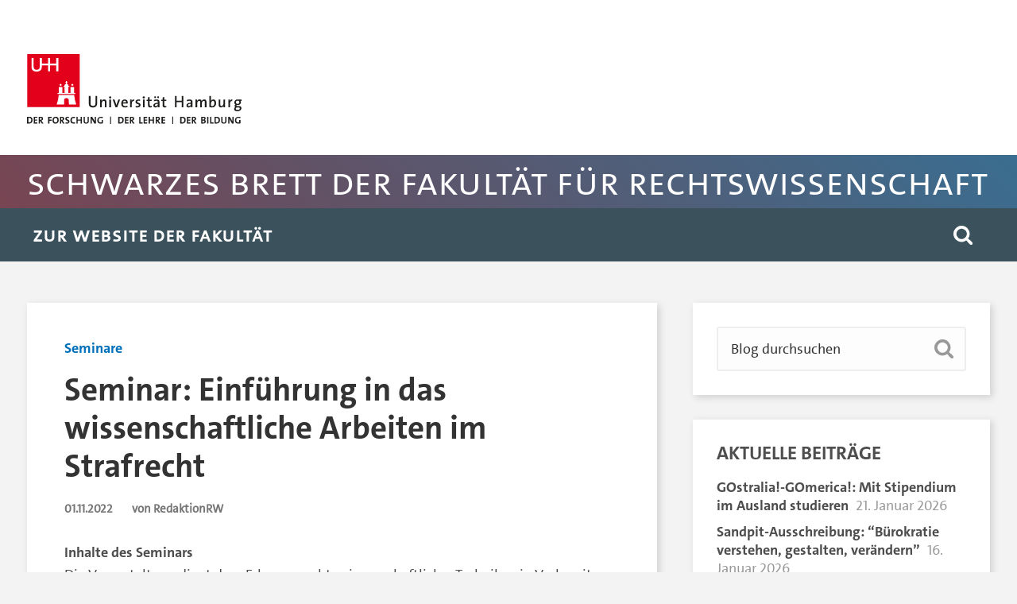

--- FILE ---
content_type: text/html; charset=UTF-8
request_url: https://juraboard.blogs.uni-hamburg.de/2022/11/01/seminar-einfuehrung-in-das-wissenschaftliche-arbeiten-im-strafrecht/
body_size: 9703
content:
<!DOCTYPE html>
<html lang="de">
	<head>
		<meta charset="UTF-8">
		<meta name="viewport" content="width=device-width, initial-scale=1.0, maximum-scale=1.0, user-scalable=no" >
		<title>Seminar: Einführung in das wissenschaftliche Arbeiten im Strafrecht &#8211; Schwarzes Brett der Fakultät für Rechtswissenschaft</title>
<meta name='robots' content='max-image-preview:large' />
<link rel="alternate" type="application/rss+xml" title="Schwarzes Brett der Fakultät für Rechtswissenschaft &raquo; Feed" href="https://juraboard.blogs.uni-hamburg.de/feed/" />
<link rel="alternate" type="application/rss+xml" title="Schwarzes Brett der Fakultät für Rechtswissenschaft &raquo; Kommentar-Feed" href="https://juraboard.blogs.uni-hamburg.de/comments/feed/" />
<link rel="alternate" title="oEmbed (JSON)" type="application/json+oembed" href="https://juraboard.blogs.uni-hamburg.de/wp-json/oembed/1.0/embed?url=https%3A%2F%2Fjuraboard.blogs.uni-hamburg.de%2F2022%2F11%2F01%2Fseminar-einfuehrung-in-das-wissenschaftliche-arbeiten-im-strafrecht%2F" />
<link rel="alternate" title="oEmbed (XML)" type="text/xml+oembed" href="https://juraboard.blogs.uni-hamburg.de/wp-json/oembed/1.0/embed?url=https%3A%2F%2Fjuraboard.blogs.uni-hamburg.de%2F2022%2F11%2F01%2Fseminar-einfuehrung-in-das-wissenschaftliche-arbeiten-im-strafrecht%2F&#038;format=xml" />
<style id='wp-img-auto-sizes-contain-inline-css' type='text/css'>
img:is([sizes=auto i],[sizes^="auto," i]){contain-intrinsic-size:3000px 1500px}
/*# sourceURL=wp-img-auto-sizes-contain-inline-css */
</style>
<style id='wp-emoji-styles-inline-css' type='text/css'>

	img.wp-smiley, img.emoji {
		display: inline !important;
		border: none !important;
		box-shadow: none !important;
		height: 1em !important;
		width: 1em !important;
		margin: 0 0.07em !important;
		vertical-align: -0.1em !important;
		background: none !important;
		padding: 0 !important;
	}
/*# sourceURL=wp-emoji-styles-inline-css */
</style>
<style id='wp-block-library-inline-css' type='text/css'>
:root{--wp-block-synced-color:#7a00df;--wp-block-synced-color--rgb:122,0,223;--wp-bound-block-color:var(--wp-block-synced-color);--wp-editor-canvas-background:#ddd;--wp-admin-theme-color:#007cba;--wp-admin-theme-color--rgb:0,124,186;--wp-admin-theme-color-darker-10:#006ba1;--wp-admin-theme-color-darker-10--rgb:0,107,160.5;--wp-admin-theme-color-darker-20:#005a87;--wp-admin-theme-color-darker-20--rgb:0,90,135;--wp-admin-border-width-focus:2px}@media (min-resolution:192dpi){:root{--wp-admin-border-width-focus:1.5px}}.wp-element-button{cursor:pointer}:root .has-very-light-gray-background-color{background-color:#eee}:root .has-very-dark-gray-background-color{background-color:#313131}:root .has-very-light-gray-color{color:#eee}:root .has-very-dark-gray-color{color:#313131}:root .has-vivid-green-cyan-to-vivid-cyan-blue-gradient-background{background:linear-gradient(135deg,#00d084,#0693e3)}:root .has-purple-crush-gradient-background{background:linear-gradient(135deg,#34e2e4,#4721fb 50%,#ab1dfe)}:root .has-hazy-dawn-gradient-background{background:linear-gradient(135deg,#faaca8,#dad0ec)}:root .has-subdued-olive-gradient-background{background:linear-gradient(135deg,#fafae1,#67a671)}:root .has-atomic-cream-gradient-background{background:linear-gradient(135deg,#fdd79a,#004a59)}:root .has-nightshade-gradient-background{background:linear-gradient(135deg,#330968,#31cdcf)}:root .has-midnight-gradient-background{background:linear-gradient(135deg,#020381,#2874fc)}:root{--wp--preset--font-size--normal:16px;--wp--preset--font-size--huge:42px}.has-regular-font-size{font-size:1em}.has-larger-font-size{font-size:2.625em}.has-normal-font-size{font-size:var(--wp--preset--font-size--normal)}.has-huge-font-size{font-size:var(--wp--preset--font-size--huge)}.has-text-align-center{text-align:center}.has-text-align-left{text-align:left}.has-text-align-right{text-align:right}.has-fit-text{white-space:nowrap!important}#end-resizable-editor-section{display:none}.aligncenter{clear:both}.items-justified-left{justify-content:flex-start}.items-justified-center{justify-content:center}.items-justified-right{justify-content:flex-end}.items-justified-space-between{justify-content:space-between}.screen-reader-text{border:0;clip-path:inset(50%);height:1px;margin:-1px;overflow:hidden;padding:0;position:absolute;width:1px;word-wrap:normal!important}.screen-reader-text:focus{background-color:#ddd;clip-path:none;color:#444;display:block;font-size:1em;height:auto;left:5px;line-height:normal;padding:15px 23px 14px;text-decoration:none;top:5px;width:auto;z-index:100000}html :where(.has-border-color){border-style:solid}html :where([style*=border-top-color]){border-top-style:solid}html :where([style*=border-right-color]){border-right-style:solid}html :where([style*=border-bottom-color]){border-bottom-style:solid}html :where([style*=border-left-color]){border-left-style:solid}html :where([style*=border-width]){border-style:solid}html :where([style*=border-top-width]){border-top-style:solid}html :where([style*=border-right-width]){border-right-style:solid}html :where([style*=border-bottom-width]){border-bottom-style:solid}html :where([style*=border-left-width]){border-left-style:solid}html :where(img[class*=wp-image-]){height:auto;max-width:100%}:where(figure){margin:0 0 1em}html :where(.is-position-sticky){--wp-admin--admin-bar--position-offset:var(--wp-admin--admin-bar--height,0px)}@media screen and (max-width:600px){html :where(.is-position-sticky){--wp-admin--admin-bar--position-offset:0px}}

/*# sourceURL=wp-block-library-inline-css */
</style><style id='global-styles-inline-css' type='text/css'>
:root{--wp--preset--aspect-ratio--square: 1;--wp--preset--aspect-ratio--4-3: 4/3;--wp--preset--aspect-ratio--3-4: 3/4;--wp--preset--aspect-ratio--3-2: 3/2;--wp--preset--aspect-ratio--2-3: 2/3;--wp--preset--aspect-ratio--16-9: 16/9;--wp--preset--aspect-ratio--9-16: 9/16;--wp--preset--color--black: #222;--wp--preset--color--cyan-bluish-gray: #abb8c3;--wp--preset--color--white: #fff;--wp--preset--color--pale-pink: #f78da7;--wp--preset--color--vivid-red: #cf2e2e;--wp--preset--color--luminous-vivid-orange: #ff6900;--wp--preset--color--luminous-vivid-amber: #fcb900;--wp--preset--color--light-green-cyan: #7bdcb5;--wp--preset--color--vivid-green-cyan: #00d084;--wp--preset--color--pale-cyan-blue: #8ed1fc;--wp--preset--color--vivid-cyan-blue: #0693e3;--wp--preset--color--vivid-purple: #9b51e0;--wp--preset--color--accent: #13C4A5;--wp--preset--color--dark-gray: #444;--wp--preset--color--medium-gray: #666;--wp--preset--color--light-gray: #888;--wp--preset--gradient--vivid-cyan-blue-to-vivid-purple: linear-gradient(135deg,rgb(6,147,227) 0%,rgb(155,81,224) 100%);--wp--preset--gradient--light-green-cyan-to-vivid-green-cyan: linear-gradient(135deg,rgb(122,220,180) 0%,rgb(0,208,130) 100%);--wp--preset--gradient--luminous-vivid-amber-to-luminous-vivid-orange: linear-gradient(135deg,rgb(252,185,0) 0%,rgb(255,105,0) 100%);--wp--preset--gradient--luminous-vivid-orange-to-vivid-red: linear-gradient(135deg,rgb(255,105,0) 0%,rgb(207,46,46) 100%);--wp--preset--gradient--very-light-gray-to-cyan-bluish-gray: linear-gradient(135deg,rgb(238,238,238) 0%,rgb(169,184,195) 100%);--wp--preset--gradient--cool-to-warm-spectrum: linear-gradient(135deg,rgb(74,234,220) 0%,rgb(151,120,209) 20%,rgb(207,42,186) 40%,rgb(238,44,130) 60%,rgb(251,105,98) 80%,rgb(254,248,76) 100%);--wp--preset--gradient--blush-light-purple: linear-gradient(135deg,rgb(255,206,236) 0%,rgb(152,150,240) 100%);--wp--preset--gradient--blush-bordeaux: linear-gradient(135deg,rgb(254,205,165) 0%,rgb(254,45,45) 50%,rgb(107,0,62) 100%);--wp--preset--gradient--luminous-dusk: linear-gradient(135deg,rgb(255,203,112) 0%,rgb(199,81,192) 50%,rgb(65,88,208) 100%);--wp--preset--gradient--pale-ocean: linear-gradient(135deg,rgb(255,245,203) 0%,rgb(182,227,212) 50%,rgb(51,167,181) 100%);--wp--preset--gradient--electric-grass: linear-gradient(135deg,rgb(202,248,128) 0%,rgb(113,206,126) 100%);--wp--preset--gradient--midnight: linear-gradient(135deg,rgb(2,3,129) 0%,rgb(40,116,252) 100%);--wp--preset--font-size--small: 16px;--wp--preset--font-size--medium: 20px;--wp--preset--font-size--large: 24px;--wp--preset--font-size--x-large: 42px;--wp--preset--font-size--regular: 18px;--wp--preset--font-size--larger: 32px;--wp--preset--spacing--20: 0.44rem;--wp--preset--spacing--30: 0.67rem;--wp--preset--spacing--40: 1rem;--wp--preset--spacing--50: 1.5rem;--wp--preset--spacing--60: 2.25rem;--wp--preset--spacing--70: 3.38rem;--wp--preset--spacing--80: 5.06rem;--wp--preset--shadow--natural: 6px 6px 9px rgba(0, 0, 0, 0.2);--wp--preset--shadow--deep: 12px 12px 50px rgba(0, 0, 0, 0.4);--wp--preset--shadow--sharp: 6px 6px 0px rgba(0, 0, 0, 0.2);--wp--preset--shadow--outlined: 6px 6px 0px -3px rgb(255, 255, 255), 6px 6px rgb(0, 0, 0);--wp--preset--shadow--crisp: 6px 6px 0px rgb(0, 0, 0);}:where(.is-layout-flex){gap: 0.5em;}:where(.is-layout-grid){gap: 0.5em;}body .is-layout-flex{display: flex;}.is-layout-flex{flex-wrap: wrap;align-items: center;}.is-layout-flex > :is(*, div){margin: 0;}body .is-layout-grid{display: grid;}.is-layout-grid > :is(*, div){margin: 0;}:where(.wp-block-columns.is-layout-flex){gap: 2em;}:where(.wp-block-columns.is-layout-grid){gap: 2em;}:where(.wp-block-post-template.is-layout-flex){gap: 1.25em;}:where(.wp-block-post-template.is-layout-grid){gap: 1.25em;}.has-black-color{color: var(--wp--preset--color--black) !important;}.has-cyan-bluish-gray-color{color: var(--wp--preset--color--cyan-bluish-gray) !important;}.has-white-color{color: var(--wp--preset--color--white) !important;}.has-pale-pink-color{color: var(--wp--preset--color--pale-pink) !important;}.has-vivid-red-color{color: var(--wp--preset--color--vivid-red) !important;}.has-luminous-vivid-orange-color{color: var(--wp--preset--color--luminous-vivid-orange) !important;}.has-luminous-vivid-amber-color{color: var(--wp--preset--color--luminous-vivid-amber) !important;}.has-light-green-cyan-color{color: var(--wp--preset--color--light-green-cyan) !important;}.has-vivid-green-cyan-color{color: var(--wp--preset--color--vivid-green-cyan) !important;}.has-pale-cyan-blue-color{color: var(--wp--preset--color--pale-cyan-blue) !important;}.has-vivid-cyan-blue-color{color: var(--wp--preset--color--vivid-cyan-blue) !important;}.has-vivid-purple-color{color: var(--wp--preset--color--vivid-purple) !important;}.has-black-background-color{background-color: var(--wp--preset--color--black) !important;}.has-cyan-bluish-gray-background-color{background-color: var(--wp--preset--color--cyan-bluish-gray) !important;}.has-white-background-color{background-color: var(--wp--preset--color--white) !important;}.has-pale-pink-background-color{background-color: var(--wp--preset--color--pale-pink) !important;}.has-vivid-red-background-color{background-color: var(--wp--preset--color--vivid-red) !important;}.has-luminous-vivid-orange-background-color{background-color: var(--wp--preset--color--luminous-vivid-orange) !important;}.has-luminous-vivid-amber-background-color{background-color: var(--wp--preset--color--luminous-vivid-amber) !important;}.has-light-green-cyan-background-color{background-color: var(--wp--preset--color--light-green-cyan) !important;}.has-vivid-green-cyan-background-color{background-color: var(--wp--preset--color--vivid-green-cyan) !important;}.has-pale-cyan-blue-background-color{background-color: var(--wp--preset--color--pale-cyan-blue) !important;}.has-vivid-cyan-blue-background-color{background-color: var(--wp--preset--color--vivid-cyan-blue) !important;}.has-vivid-purple-background-color{background-color: var(--wp--preset--color--vivid-purple) !important;}.has-black-border-color{border-color: var(--wp--preset--color--black) !important;}.has-cyan-bluish-gray-border-color{border-color: var(--wp--preset--color--cyan-bluish-gray) !important;}.has-white-border-color{border-color: var(--wp--preset--color--white) !important;}.has-pale-pink-border-color{border-color: var(--wp--preset--color--pale-pink) !important;}.has-vivid-red-border-color{border-color: var(--wp--preset--color--vivid-red) !important;}.has-luminous-vivid-orange-border-color{border-color: var(--wp--preset--color--luminous-vivid-orange) !important;}.has-luminous-vivid-amber-border-color{border-color: var(--wp--preset--color--luminous-vivid-amber) !important;}.has-light-green-cyan-border-color{border-color: var(--wp--preset--color--light-green-cyan) !important;}.has-vivid-green-cyan-border-color{border-color: var(--wp--preset--color--vivid-green-cyan) !important;}.has-pale-cyan-blue-border-color{border-color: var(--wp--preset--color--pale-cyan-blue) !important;}.has-vivid-cyan-blue-border-color{border-color: var(--wp--preset--color--vivid-cyan-blue) !important;}.has-vivid-purple-border-color{border-color: var(--wp--preset--color--vivid-purple) !important;}.has-vivid-cyan-blue-to-vivid-purple-gradient-background{background: var(--wp--preset--gradient--vivid-cyan-blue-to-vivid-purple) !important;}.has-light-green-cyan-to-vivid-green-cyan-gradient-background{background: var(--wp--preset--gradient--light-green-cyan-to-vivid-green-cyan) !important;}.has-luminous-vivid-amber-to-luminous-vivid-orange-gradient-background{background: var(--wp--preset--gradient--luminous-vivid-amber-to-luminous-vivid-orange) !important;}.has-luminous-vivid-orange-to-vivid-red-gradient-background{background: var(--wp--preset--gradient--luminous-vivid-orange-to-vivid-red) !important;}.has-very-light-gray-to-cyan-bluish-gray-gradient-background{background: var(--wp--preset--gradient--very-light-gray-to-cyan-bluish-gray) !important;}.has-cool-to-warm-spectrum-gradient-background{background: var(--wp--preset--gradient--cool-to-warm-spectrum) !important;}.has-blush-light-purple-gradient-background{background: var(--wp--preset--gradient--blush-light-purple) !important;}.has-blush-bordeaux-gradient-background{background: var(--wp--preset--gradient--blush-bordeaux) !important;}.has-luminous-dusk-gradient-background{background: var(--wp--preset--gradient--luminous-dusk) !important;}.has-pale-ocean-gradient-background{background: var(--wp--preset--gradient--pale-ocean) !important;}.has-electric-grass-gradient-background{background: var(--wp--preset--gradient--electric-grass) !important;}.has-midnight-gradient-background{background: var(--wp--preset--gradient--midnight) !important;}.has-small-font-size{font-size: var(--wp--preset--font-size--small) !important;}.has-medium-font-size{font-size: var(--wp--preset--font-size--medium) !important;}.has-large-font-size{font-size: var(--wp--preset--font-size--large) !important;}.has-x-large-font-size{font-size: var(--wp--preset--font-size--x-large) !important;}
/*# sourceURL=global-styles-inline-css */
</style>

<style id='classic-theme-styles-inline-css' type='text/css'>
/*! This file is auto-generated */
.wp-block-button__link{color:#fff;background-color:#32373c;border-radius:9999px;box-shadow:none;text-decoration:none;padding:calc(.667em + 2px) calc(1.333em + 2px);font-size:1.125em}.wp-block-file__button{background:#32373c;color:#fff;text-decoration:none}
/*# sourceURL=/wp-includes/css/classic-themes.min.css */
</style>
<link rel='stylesheet' id='baskerville_style-css' href='https://juraboard.blogs.uni-hamburg.de/wp-content/themes/baskerville/style.css?ver=6.9'  media='all' />
<link rel='stylesheet' id='baskerville-child-style-css' href='https://juraboard.blogs.uni-hamburg.de/wp-content/themes/uhh2/style.css?ver=6.9'  media='all' />
<script  src="https://juraboard.blogs.uni-hamburg.de/wp-includes/js/jquery/jquery.min.js?ver=3.7.1" id="jquery-core-js"></script>
<script  src="https://juraboard.blogs.uni-hamburg.de/wp-includes/js/jquery/jquery-migrate.min.js?ver=3.4.1" id="jquery-migrate-js"></script>
<script  src="https://juraboard.blogs.uni-hamburg.de/wp-includes/js/imagesloaded.min.js?ver=5.0.0" id="imagesloaded-js"></script>
<script  src="https://juraboard.blogs.uni-hamburg.de/wp-includes/js/masonry.min.js?ver=4.2.2" id="masonry-js"></script>
<script  src="https://juraboard.blogs.uni-hamburg.de/wp-content/themes/baskerville/assets/js/jquery.flexslider-min.js?ver=2.7.2" id="baskerville_flexslider-js"></script>
<script  src="https://juraboard.blogs.uni-hamburg.de/wp-content/themes/baskerville/assets/js/global.js?ver=2.3.1" id="baskerville_global-js"></script>
<script  src="https://juraboard.blogs.uni-hamburg.de/wp-content/themes/uhh2/js/scripts.js?ver=6.9" id="baskerville-child-scripts-js"></script>
<link rel="https://api.w.org/" href="https://juraboard.blogs.uni-hamburg.de/wp-json/" /><link rel="alternate" title="JSON" type="application/json" href="https://juraboard.blogs.uni-hamburg.de/wp-json/wp/v2/posts/6615" /><link rel="EditURI" type="application/rsd+xml" title="RSD" href="https://juraboard.blogs.uni-hamburg.de/xmlrpc.php?rsd" />
<meta name="generator" content="WordPress 6.9" />
<link rel="canonical" href="https://juraboard.blogs.uni-hamburg.de/2022/11/01/seminar-einfuehrung-in-das-wissenschaftliche-arbeiten-im-strafrecht/" />
<link rel='shortlink' href='https://juraboard.blogs.uni-hamburg.de/?p=6615' />
	</head>
	<body class="wp-singular post-template-default single single-post postid-6615 single-format-standard wp-theme-baskerville wp-child-theme-uhh2 no-featured-image single single-post">
  <nav id="sprunglinks" aria-label="Sprunglinks" class="versteckt">
    <ul>
      <li><a href="#navigation">Hauptnavigation anspringen</a></li>
      <li><a href="#suche">Suche anspringen</a></li>
      <li><a href="#inhalt">Inhaltsbereich der Seite anspringen</a></li>
      <li><a href="#seitenfuss">Fussbereich der Seite anspringen</a></li>
    </ul>
  </nav>
						<div id="top"><div class="section-inner"><div class="logo"><a href="https://www.uni-hamburg.de"><img title="Zur Homepage" alt="Universität Hamburg - der Forschung, der Lehre, der Bildung, zur Homepage" src="https://assets.rrz.uni-hamburg.de/assets/uhh-logo-4ec3691b46570436d95977e2c0c368646d0c24d722425dd674f48b1c44585e81.svg"></a></div></div></div>

    <div id="blogtitle">
			<div class="section-inner">
                  <p><a href="/">Schwarzes Brett der Fakultät für Rechtswissenschaft</a></p>
              </div>
    </div>  


		<div class="navigation section no-padding bg-dark">
			<div class="navigation-inner section-inner" role="navigation">
				<ul class="main-menu" id="navigation">
					<li id="menu-item-15" class="menu-item menu-item-type-custom menu-item-object-custom menu-item-15"><a href="http://www.jura.uni-hamburg.de">Zur Website der Fakultät</a></li>
				 </ul><!-- .main-menu -->
         <div class="fright">
           <a id="suche" class="search-toggle fleft" href="#" aria-label="Suche" aria-expanded="false" role="button" aria-controls="suchformular">
             <img alt="Suche" src="/wp-content/themes/baskerville/assets/images/icons/1x/spyglass-w.png">
           </a>
           <button class="nav-toggle hidden fright" aria-label="Navigation" aria-expanded="false" aria-controls="mobile-nav">
             <span class="bar"></span>
             <span class="bar"></span>
             <span class="bar"></span>
             <span class="clear"></span>
           </button>
         </div>
				 <div class="clear"></div>
			</div><!-- .navigation-inner -->
		</div><!-- .navigation -->
			<div class="header-search-block hidden">
			<div class="section-inner">
				<form id="suchformular" method="get" class="searchform" action="https://juraboard.blogs.uni-hamburg.de/">
	<input type="search" value="" placeholder="Blog durchsuchen" aria-label="Suchbegriff" name="s" class="s" tabindex="-1"> 
	<input type="submit" class="searchsubmit" value="Suchen">
</form>			</div>
    </div><!-- .header-search-block -->
		<nav class="mobile-navigation section no-padding hidden" id="mobile-nav">
			<ul class="mobile-menu">
				<li class="menu-item menu-item-type-custom menu-item-object-custom menu-item-15"><a href="http://www.jura.uni-hamburg.de">Zur Website der Fakultät</a></li>
			 </ul><!-- .main-menu -->
		</nav><!-- .mobile-navigation --><div class="wrapper section medium-padding">
	<div class="section-inner">
		<main id="inhalt" class="content fleft">
							<div id="post-6615" class="post-6615 post type-post status-publish format-standard hentry category-seminare">
										<div class="post-header">
                      <p class="post-categories"><a href="https://juraboard.blogs.uni-hamburg.de/category/seminare/" rel="category tag">Seminare</a></p>
                                <h1 class="post-title"><a href="https://juraboard.blogs.uni-hamburg.de/2022/11/01/seminar-einfuehrung-in-das-wissenschaftliche-arbeiten-im-strafrecht/" rel="bookmark" title="Seminar: Einführung in das wissenschaftliche Arbeiten im Strafrecht">Seminar: Einführung in das wissenschaftliche Arbeiten im Strafrecht</a></h1>
                      <div class="post-meta">
              <span>01.11.2022</span>
              <span>von RedaktionRW</span>
                            <div class="clear"></div>
            </div><!-- .post-meta -->
					</div><!-- .post-header -->
										<div class="post-content">
						<p><strong>Inhalte des Seminars<br />
</strong>Die Veranstaltung dient dem Erlernen rechtswissenschaftlicher Techniken in Vorbereitung auf die Erstellung einer Seminararbeit oder Examenshausarbeit.</p>
<p>Im ersten Termin werden den Teilnehmer:innen anhand von Beispielen methodische Kenntnisse und Arbeitstechniken zur Anfertigung einer rechtswissenschaftlichen Themenarbeit vermittelt. Dies umfasst:</p>
<ul>
<li>Themeneingrenzung</li>
<li>Gliederung</li>
<li>Recherche</li>
<li>Literaturverarbeitung und richtiges Zitieren</li>
<li>Wissenschaftliches Schreiben und wissenschaftliche Argumentation</li>
</ul>
<p>Anschließend verfassen die Teilnehmer:innen einen kurzen Übungstext zu einem selbst gewählten strafrechtlichen Thema. Während des Bearbeitungszeitraums wird ein Zoom-Termin zur Klärung aufgekommener Fragen angeboten. Nach Abgabe erhalten die Teilnehmer:innen Feedback zu ihren Einreichungen.</p>
<p>Im abschließenden Termin werden positive Beispiele sowie die häufigsten Fehler besprochen und die Erfahrungen aus der Übung rekapituliert.</p>
<p><strong>Termine<br />
</strong>Donnerstag, 24. November 2022 10:00 – 14:00 (Präsenz)<br />
Dienstag, 13. Dezember 2022 16:15 – 17:45 (Zoom)<br />
Donnerstag, 19. Januar 2023 10:00 – 14:00 (Präsenz)</p>
<p>Anmeldungen zum Seminar bitte bis zum<strong> 17.11.2022</strong> per E-Mail (ausschließlich unter Verwendung der UHH E-Mail-Adresse: <a class="emil link" href="mailto:vorname.nachname@studium.uni-hamburg.de)" data-n="vorname.nachname" data-d="studium.uni-hamburg.de)"><span class="">vorname.nachname</span><span class="a">@</span><span class="d">studium.uni-hamburg.de)</span></a> und der Angabe der Matrikelnummer an: <a class="emil link" href="mailto:anna-julia.egger@uni-hamburg.de" data-n="anna-julia.egger" data-d="uni-hamburg.de"><span class="">anna-julia.egger</span><span class="a">@</span><span class="d">uni-hamburg.de</span></a></p>
<p>Die Zahl der Teilnehmer:innen ist begrenzt. Die Anmeldungen werden nach zeitlicher Reihenfolge berücksichtigt.</p>
<p>Kontakt für Rückfragen: <a class="emil link" href="mailto:anna-julia.egger@uni-hamburg.de" data-n="anna-julia.egger" data-d="uni-hamburg.de"><span class="">anna-julia.egger</span><span class="a">@</span><span class="d">uni-hamburg.de</span></a></p>
<p><a href="https://attachment.rrz.uni-hamburg.de/0688d725/seminar-einfuehrung-in-das-wissenschaftliche-arbeiten.pdf" target="_blank" rel="noopener">Seminarankündigung</a> (PDF)</p>
						<div class="clear"></div>
					</div><!-- .post-content -->
			</div><!-- .post -->
				<div class="post-6615 post type-post status-publish format-standard hentry category-seminare">
					
		
		
		<p class="nocomments">Die Kommentare sind geschlossen.</p>
		
		
							</div><!-- .post -->
							<div class="post-nav">
																	<a class="post-nav-prev" title="Previous post: HEUTE: Seminarvorbesprechung &#8222;Der Krieg in der Ukraine – eine Krise des Rechts der militärischen Besetzung?&#8220;" href="https://juraboard.blogs.uni-hamburg.de/2022/11/01/heute-seminarvorbesprechung-der-krieg-in-der-ukraine-eine-krise-des-rechts-der-militaerischen-besetzung/">vorheriger</a>
																	<a class="post-nav-next" title="Next post: Stammtisch &#8211; Thema: Soziale Herkunft im Jura-Studium am Freitag, den 04. November um 16:00 Uhr im Moho’s (Schlüterstraße 12)" href="https://juraboard.blogs.uni-hamburg.de/2022/11/02/stammtisch-thema-soziale-herkunft-im-jura-studium-am-freitag-den-04-november-um-1600-uhr-im-mohos-schlueterstrasse-12/">nächster</a>
																								<div class="clear"></div>
							</div>
		</main><!-- .content -->
			<aside id="sidebar" class="sidebar fright">
		<div class="widget widget_search"><div class="widget-content"><form id="suchformular" method="get" class="searchform" action="https://juraboard.blogs.uni-hamburg.de/">
	<input type="search" value="" placeholder="Blog durchsuchen" aria-label="Suchbegriff" name="s" class="s" tabindex="-1"> 
	<input type="submit" class="searchsubmit" value="Suchen">
</form></div><div class="clear"></div></div>
		<div class="widget widget_recent_entries"><div class="widget-content">
		<h2 class="widget-title">Aktuelle Beiträge</h2>
		<ul>
											<li>
					<a href="https://juraboard.blogs.uni-hamburg.de/2026/01/21/gostralia-gomerica-mit-stipendium-im-ausland-studieren/">GOstralia!-GOmerica!: Mit Stipendium im Ausland studieren</a>
											<span class="post-date">21. Januar 2026</span>
									</li>
											<li>
					<a href="https://juraboard.blogs.uni-hamburg.de/2026/01/16/sandpit-ausschreibung-buerokratie-verstehen-gestalten-veraendern/">Sandpit-Ausschreibung: “Bürokratie verstehen, gestalten, verändern”</a>
											<span class="post-date">16. Januar 2026</span>
									</li>
											<li>
					<a href="https://juraboard.blogs.uni-hamburg.de/2026/01/16/einladung-in-den-keller-der-metaphysik-die-verfassung-des-unfassbaren-mit-christoph-moellers-am-25-01-26/">Einladung in den »Keller der Metaphysik« – »Die Verfassung des Unfassbaren« mit Christoph Möllers am 25.01.26</a>
											<span class="post-date">16. Januar 2026</span>
									</li>
					</ul>

		</div><div class="clear"></div></div><div class="widget widget_text"><div class="widget-content">			<div class="textwidget"><a href="/feed/"><img src="/wp-content/uploads/rss.gif" /> RSS-Feed</a></div>
		</div><div class="clear"></div></div><div class="widget widget_archive"><div class="widget-content"><h2 class="widget-title">Archiv</h2>		<label class="screen-reader-text" for="archives-dropdown-2">Archiv</label>
		<select id="archives-dropdown-2" name="archive-dropdown">
			
			<option value="">Monat auswählen</option>
				<option value='https://juraboard.blogs.uni-hamburg.de/2026/01/'> Januar 2026 </option>
	<option value='https://juraboard.blogs.uni-hamburg.de/2025/12/'> Dezember 2025 </option>
	<option value='https://juraboard.blogs.uni-hamburg.de/2025/11/'> November 2025 </option>
	<option value='https://juraboard.blogs.uni-hamburg.de/2025/10/'> Oktober 2025 </option>
	<option value='https://juraboard.blogs.uni-hamburg.de/2025/09/'> September 2025 </option>
	<option value='https://juraboard.blogs.uni-hamburg.de/2025/08/'> August 2025 </option>
	<option value='https://juraboard.blogs.uni-hamburg.de/2025/07/'> Juli 2025 </option>
	<option value='https://juraboard.blogs.uni-hamburg.de/2025/06/'> Juni 2025 </option>
	<option value='https://juraboard.blogs.uni-hamburg.de/2025/05/'> Mai 2025 </option>
	<option value='https://juraboard.blogs.uni-hamburg.de/2025/04/'> April 2025 </option>
	<option value='https://juraboard.blogs.uni-hamburg.de/2025/03/'> März 2025 </option>
	<option value='https://juraboard.blogs.uni-hamburg.de/2025/02/'> Februar 2025 </option>
	<option value='https://juraboard.blogs.uni-hamburg.de/2025/01/'> Januar 2025 </option>
	<option value='https://juraboard.blogs.uni-hamburg.de/2024/12/'> Dezember 2024 </option>
	<option value='https://juraboard.blogs.uni-hamburg.de/2024/11/'> November 2024 </option>
	<option value='https://juraboard.blogs.uni-hamburg.de/2024/10/'> Oktober 2024 </option>
	<option value='https://juraboard.blogs.uni-hamburg.de/2024/09/'> September 2024 </option>
	<option value='https://juraboard.blogs.uni-hamburg.de/2024/08/'> August 2024 </option>
	<option value='https://juraboard.blogs.uni-hamburg.de/2024/07/'> Juli 2024 </option>
	<option value='https://juraboard.blogs.uni-hamburg.de/2024/06/'> Juni 2024 </option>
	<option value='https://juraboard.blogs.uni-hamburg.de/2024/05/'> Mai 2024 </option>
	<option value='https://juraboard.blogs.uni-hamburg.de/2024/04/'> April 2024 </option>
	<option value='https://juraboard.blogs.uni-hamburg.de/2024/03/'> März 2024 </option>
	<option value='https://juraboard.blogs.uni-hamburg.de/2024/02/'> Februar 2024 </option>
	<option value='https://juraboard.blogs.uni-hamburg.de/2024/01/'> Januar 2024 </option>
	<option value='https://juraboard.blogs.uni-hamburg.de/2023/12/'> Dezember 2023 </option>
	<option value='https://juraboard.blogs.uni-hamburg.de/2023/11/'> November 2023 </option>
	<option value='https://juraboard.blogs.uni-hamburg.de/2023/10/'> Oktober 2023 </option>
	<option value='https://juraboard.blogs.uni-hamburg.de/2023/09/'> September 2023 </option>
	<option value='https://juraboard.blogs.uni-hamburg.de/2023/08/'> August 2023 </option>
	<option value='https://juraboard.blogs.uni-hamburg.de/2023/07/'> Juli 2023 </option>
	<option value='https://juraboard.blogs.uni-hamburg.de/2023/06/'> Juni 2023 </option>
	<option value='https://juraboard.blogs.uni-hamburg.de/2023/05/'> Mai 2023 </option>
	<option value='https://juraboard.blogs.uni-hamburg.de/2023/04/'> April 2023 </option>
	<option value='https://juraboard.blogs.uni-hamburg.de/2023/03/'> März 2023 </option>
	<option value='https://juraboard.blogs.uni-hamburg.de/2023/02/'> Februar 2023 </option>
	<option value='https://juraboard.blogs.uni-hamburg.de/2023/01/'> Januar 2023 </option>
	<option value='https://juraboard.blogs.uni-hamburg.de/2022/12/'> Dezember 2022 </option>
	<option value='https://juraboard.blogs.uni-hamburg.de/2022/11/'> November 2022 </option>
	<option value='https://juraboard.blogs.uni-hamburg.de/2022/10/'> Oktober 2022 </option>
	<option value='https://juraboard.blogs.uni-hamburg.de/2022/09/'> September 2022 </option>
	<option value='https://juraboard.blogs.uni-hamburg.de/2022/08/'> August 2022 </option>
	<option value='https://juraboard.blogs.uni-hamburg.de/2022/07/'> Juli 2022 </option>
	<option value='https://juraboard.blogs.uni-hamburg.de/2022/06/'> Juni 2022 </option>
	<option value='https://juraboard.blogs.uni-hamburg.de/2022/05/'> Mai 2022 </option>
	<option value='https://juraboard.blogs.uni-hamburg.de/2022/04/'> April 2022 </option>
	<option value='https://juraboard.blogs.uni-hamburg.de/2022/03/'> März 2022 </option>
	<option value='https://juraboard.blogs.uni-hamburg.de/2022/02/'> Februar 2022 </option>
	<option value='https://juraboard.blogs.uni-hamburg.de/2022/01/'> Januar 2022 </option>
	<option value='https://juraboard.blogs.uni-hamburg.de/2021/12/'> Dezember 2021 </option>
	<option value='https://juraboard.blogs.uni-hamburg.de/2021/11/'> November 2021 </option>
	<option value='https://juraboard.blogs.uni-hamburg.de/2021/10/'> Oktober 2021 </option>
	<option value='https://juraboard.blogs.uni-hamburg.de/2021/09/'> September 2021 </option>
	<option value='https://juraboard.blogs.uni-hamburg.de/2021/08/'> August 2021 </option>
	<option value='https://juraboard.blogs.uni-hamburg.de/2021/07/'> Juli 2021 </option>
	<option value='https://juraboard.blogs.uni-hamburg.de/2021/06/'> Juni 2021 </option>
	<option value='https://juraboard.blogs.uni-hamburg.de/2021/05/'> Mai 2021 </option>
	<option value='https://juraboard.blogs.uni-hamburg.de/2021/04/'> April 2021 </option>
	<option value='https://juraboard.blogs.uni-hamburg.de/2021/03/'> März 2021 </option>
	<option value='https://juraboard.blogs.uni-hamburg.de/2021/02/'> Februar 2021 </option>
	<option value='https://juraboard.blogs.uni-hamburg.de/2021/01/'> Januar 2021 </option>
	<option value='https://juraboard.blogs.uni-hamburg.de/2020/12/'> Dezember 2020 </option>
	<option value='https://juraboard.blogs.uni-hamburg.de/2020/11/'> November 2020 </option>
	<option value='https://juraboard.blogs.uni-hamburg.de/2020/10/'> Oktober 2020 </option>
	<option value='https://juraboard.blogs.uni-hamburg.de/2020/09/'> September 2020 </option>
	<option value='https://juraboard.blogs.uni-hamburg.de/2020/08/'> August 2020 </option>
	<option value='https://juraboard.blogs.uni-hamburg.de/2020/07/'> Juli 2020 </option>
	<option value='https://juraboard.blogs.uni-hamburg.de/2020/06/'> Juni 2020 </option>
	<option value='https://juraboard.blogs.uni-hamburg.de/2020/05/'> Mai 2020 </option>
	<option value='https://juraboard.blogs.uni-hamburg.de/2020/04/'> April 2020 </option>
	<option value='https://juraboard.blogs.uni-hamburg.de/2020/03/'> März 2020 </option>
	<option value='https://juraboard.blogs.uni-hamburg.de/2020/02/'> Februar 2020 </option>
	<option value='https://juraboard.blogs.uni-hamburg.de/2020/01/'> Januar 2020 </option>
	<option value='https://juraboard.blogs.uni-hamburg.de/2019/12/'> Dezember 2019 </option>
	<option value='https://juraboard.blogs.uni-hamburg.de/2019/11/'> November 2019 </option>
	<option value='https://juraboard.blogs.uni-hamburg.de/2019/10/'> Oktober 2019 </option>
	<option value='https://juraboard.blogs.uni-hamburg.de/2019/09/'> September 2019 </option>
	<option value='https://juraboard.blogs.uni-hamburg.de/2019/08/'> August 2019 </option>
	<option value='https://juraboard.blogs.uni-hamburg.de/2019/07/'> Juli 2019 </option>
	<option value='https://juraboard.blogs.uni-hamburg.de/2019/06/'> Juni 2019 </option>
	<option value='https://juraboard.blogs.uni-hamburg.de/2019/05/'> Mai 2019 </option>
	<option value='https://juraboard.blogs.uni-hamburg.de/2019/04/'> April 2019 </option>
	<option value='https://juraboard.blogs.uni-hamburg.de/2019/03/'> März 2019 </option>
	<option value='https://juraboard.blogs.uni-hamburg.de/2019/02/'> Februar 2019 </option>
	<option value='https://juraboard.blogs.uni-hamburg.de/2019/01/'> Januar 2019 </option>
	<option value='https://juraboard.blogs.uni-hamburg.de/2018/12/'> Dezember 2018 </option>
	<option value='https://juraboard.blogs.uni-hamburg.de/2018/11/'> November 2018 </option>
	<option value='https://juraboard.blogs.uni-hamburg.de/2018/10/'> Oktober 2018 </option>
	<option value='https://juraboard.blogs.uni-hamburg.de/2018/09/'> September 2018 </option>
	<option value='https://juraboard.blogs.uni-hamburg.de/2018/08/'> August 2018 </option>
	<option value='https://juraboard.blogs.uni-hamburg.de/2018/07/'> Juli 2018 </option>
	<option value='https://juraboard.blogs.uni-hamburg.de/2018/06/'> Juni 2018 </option>
	<option value='https://juraboard.blogs.uni-hamburg.de/2018/05/'> Mai 2018 </option>
	<option value='https://juraboard.blogs.uni-hamburg.de/2018/04/'> April 2018 </option>
	<option value='https://juraboard.blogs.uni-hamburg.de/2018/03/'> März 2018 </option>
	<option value='https://juraboard.blogs.uni-hamburg.de/2018/02/'> Februar 2018 </option>
	<option value='https://juraboard.blogs.uni-hamburg.de/2018/01/'> Januar 2018 </option>
	<option value='https://juraboard.blogs.uni-hamburg.de/2017/12/'> Dezember 2017 </option>
	<option value='https://juraboard.blogs.uni-hamburg.de/2017/11/'> November 2017 </option>
	<option value='https://juraboard.blogs.uni-hamburg.de/2017/10/'> Oktober 2017 </option>
	<option value='https://juraboard.blogs.uni-hamburg.de/2017/09/'> September 2017 </option>
	<option value='https://juraboard.blogs.uni-hamburg.de/2017/08/'> August 2017 </option>
	<option value='https://juraboard.blogs.uni-hamburg.de/2017/07/'> Juli 2017 </option>
	<option value='https://juraboard.blogs.uni-hamburg.de/2017/06/'> Juni 2017 </option>
	<option value='https://juraboard.blogs.uni-hamburg.de/2017/05/'> Mai 2017 </option>
	<option value='https://juraboard.blogs.uni-hamburg.de/2017/04/'> April 2017 </option>
	<option value='https://juraboard.blogs.uni-hamburg.de/2017/03/'> März 2017 </option>
	<option value='https://juraboard.blogs.uni-hamburg.de/2017/02/'> Februar 2017 </option>
	<option value='https://juraboard.blogs.uni-hamburg.de/2017/01/'> Januar 2017 </option>
	<option value='https://juraboard.blogs.uni-hamburg.de/2016/12/'> Dezember 2016 </option>
	<option value='https://juraboard.blogs.uni-hamburg.de/2016/11/'> November 2016 </option>
	<option value='https://juraboard.blogs.uni-hamburg.de/2016/10/'> Oktober 2016 </option>
	<option value='https://juraboard.blogs.uni-hamburg.de/2016/09/'> September 2016 </option>
	<option value='https://juraboard.blogs.uni-hamburg.de/2016/08/'> August 2016 </option>
	<option value='https://juraboard.blogs.uni-hamburg.de/2016/07/'> Juli 2016 </option>
	<option value='https://juraboard.blogs.uni-hamburg.de/2016/06/'> Juni 2016 </option>
	<option value='https://juraboard.blogs.uni-hamburg.de/2016/05/'> Mai 2016 </option>
	<option value='https://juraboard.blogs.uni-hamburg.de/2016/04/'> April 2016 </option>
	<option value='https://juraboard.blogs.uni-hamburg.de/2016/03/'> März 2016 </option>
	<option value='https://juraboard.blogs.uni-hamburg.de/2016/02/'> Februar 2016 </option>
	<option value='https://juraboard.blogs.uni-hamburg.de/2016/01/'> Januar 2016 </option>

		</select>

			<script type="text/javascript">
/* <![CDATA[ */

( ( dropdownId ) => {
	const dropdown = document.getElementById( dropdownId );
	function onSelectChange() {
		setTimeout( () => {
			if ( 'escape' === dropdown.dataset.lastkey ) {
				return;
			}
			if ( dropdown.value ) {
				document.location.href = dropdown.value;
			}
		}, 250 );
	}
	function onKeyUp( event ) {
		if ( 'Escape' === event.key ) {
			dropdown.dataset.lastkey = 'escape';
		} else {
			delete dropdown.dataset.lastkey;
		}
	}
	function onClick() {
		delete dropdown.dataset.lastkey;
	}
	dropdown.addEventListener( 'keyup', onKeyUp );
	dropdown.addEventListener( 'click', onClick );
	dropdown.addEventListener( 'change', onSelectChange );
})( "archives-dropdown-2" );

//# sourceURL=WP_Widget_Archives%3A%3Awidget
/* ]]> */
</script>
</div><div class="clear"></div></div>	</aside><!-- .sidebar -->
		<div class="clear"></div>
	</div><!-- .section-inner -->
</div><!-- .wrapper -->
<footer id="seitenfuss" class="credits section bg-dark">
  <a class="tothetop" title="Nach oben" href="#"></a>
	<div class="section-inner">
    <div class="part1">
      <h2>&Uuml;ber diesen Blog</h2>
      <p>Fakultät für Rechtswissenschaft</p>
            </div>
    <div class="part2">
			<!-- .footer-c -->
    </div>
    <div class="part3">
      <nav class="legal-navigation" aria-label="Legal Links Menu">
        <div class="menu-impressum-container"><ul id="menu-impressum" class="legal-links-menu"><li id="menu-item-7" class="menu-item menu-item-type-custom menu-item-object-custom menu-item-7"><a href="https://www.jura.uni-hamburg.de/imprint.html">Impressum</a></li>
<li id="menu-item-5453" class="menu-item menu-item-type-custom menu-item-object-custom menu-item-5453"><a href="https://www.jura.uni-hamburg.de/forschung/datenschutz.html">Datenschutzerklärung</a></li>
</ul></div>      </nav><!-- .social-navigation -->
    </div>
    <div class="clear"></div>	
	</div><!-- .credits-inner -->	
</footer><!-- .credits -->
<script type="speculationrules">
{"prefetch":[{"source":"document","where":{"and":[{"href_matches":"/*"},{"not":{"href_matches":["/wp-*.php","/wp-admin/*","/wp-content/uploads/*","/wp-content/*","/wp-content/plugins/*","/wp-content/themes/uhh2/*","/wp-content/themes/baskerville/*","/*\\?(.+)"]}},{"not":{"selector_matches":"a[rel~=\"nofollow\"]"}},{"not":{"selector_matches":".no-prefetch, .no-prefetch a"}}]},"eagerness":"conservative"}]}
</script>
<script id="wp-emoji-settings" type="application/json">
{"baseUrl":"https://s.w.org/images/core/emoji/17.0.2/72x72/","ext":".png","svgUrl":"https://s.w.org/images/core/emoji/17.0.2/svg/","svgExt":".svg","source":{"concatemoji":"https://juraboard.blogs.uni-hamburg.de/wp-includes/js/wp-emoji-release.min.js?ver=6.9"}}
</script>
<script type="module">
/* <![CDATA[ */
/*! This file is auto-generated */
const a=JSON.parse(document.getElementById("wp-emoji-settings").textContent),o=(window._wpemojiSettings=a,"wpEmojiSettingsSupports"),s=["flag","emoji"];function i(e){try{var t={supportTests:e,timestamp:(new Date).valueOf()};sessionStorage.setItem(o,JSON.stringify(t))}catch(e){}}function c(e,t,n){e.clearRect(0,0,e.canvas.width,e.canvas.height),e.fillText(t,0,0);t=new Uint32Array(e.getImageData(0,0,e.canvas.width,e.canvas.height).data);e.clearRect(0,0,e.canvas.width,e.canvas.height),e.fillText(n,0,0);const a=new Uint32Array(e.getImageData(0,0,e.canvas.width,e.canvas.height).data);return t.every((e,t)=>e===a[t])}function p(e,t){e.clearRect(0,0,e.canvas.width,e.canvas.height),e.fillText(t,0,0);var n=e.getImageData(16,16,1,1);for(let e=0;e<n.data.length;e++)if(0!==n.data[e])return!1;return!0}function u(e,t,n,a){switch(t){case"flag":return n(e,"\ud83c\udff3\ufe0f\u200d\u26a7\ufe0f","\ud83c\udff3\ufe0f\u200b\u26a7\ufe0f")?!1:!n(e,"\ud83c\udde8\ud83c\uddf6","\ud83c\udde8\u200b\ud83c\uddf6")&&!n(e,"\ud83c\udff4\udb40\udc67\udb40\udc62\udb40\udc65\udb40\udc6e\udb40\udc67\udb40\udc7f","\ud83c\udff4\u200b\udb40\udc67\u200b\udb40\udc62\u200b\udb40\udc65\u200b\udb40\udc6e\u200b\udb40\udc67\u200b\udb40\udc7f");case"emoji":return!a(e,"\ud83e\u1fac8")}return!1}function f(e,t,n,a){let r;const o=(r="undefined"!=typeof WorkerGlobalScope&&self instanceof WorkerGlobalScope?new OffscreenCanvas(300,150):document.createElement("canvas")).getContext("2d",{willReadFrequently:!0}),s=(o.textBaseline="top",o.font="600 32px Arial",{});return e.forEach(e=>{s[e]=t(o,e,n,a)}),s}function r(e){var t=document.createElement("script");t.src=e,t.defer=!0,document.head.appendChild(t)}a.supports={everything:!0,everythingExceptFlag:!0},new Promise(t=>{let n=function(){try{var e=JSON.parse(sessionStorage.getItem(o));if("object"==typeof e&&"number"==typeof e.timestamp&&(new Date).valueOf()<e.timestamp+604800&&"object"==typeof e.supportTests)return e.supportTests}catch(e){}return null}();if(!n){if("undefined"!=typeof Worker&&"undefined"!=typeof OffscreenCanvas&&"undefined"!=typeof URL&&URL.createObjectURL&&"undefined"!=typeof Blob)try{var e="postMessage("+f.toString()+"("+[JSON.stringify(s),u.toString(),c.toString(),p.toString()].join(",")+"));",a=new Blob([e],{type:"text/javascript"});const r=new Worker(URL.createObjectURL(a),{name:"wpTestEmojiSupports"});return void(r.onmessage=e=>{i(n=e.data),r.terminate(),t(n)})}catch(e){}i(n=f(s,u,c,p))}t(n)}).then(e=>{for(const n in e)a.supports[n]=e[n],a.supports.everything=a.supports.everything&&a.supports[n],"flag"!==n&&(a.supports.everythingExceptFlag=a.supports.everythingExceptFlag&&a.supports[n]);var t;a.supports.everythingExceptFlag=a.supports.everythingExceptFlag&&!a.supports.flag,a.supports.everything||((t=a.source||{}).concatemoji?r(t.concatemoji):t.wpemoji&&t.twemoji&&(r(t.twemoji),r(t.wpemoji)))});
//# sourceURL=https://juraboard.blogs.uni-hamburg.de/wp-includes/js/wp-emoji-loader.min.js
/* ]]> */
</script>
</body>
</html>

--- FILE ---
content_type: text/javascript
request_url: https://juraboard.blogs.uni-hamburg.de/wp-content/themes/uhh2/js/scripts.js?ver=6.9
body_size: 1929
content:
jQuery(document).ready(function ($) {
    /* Write your custom JS below */  
  




// Sprunglinks

  $('#sprunglinks a').on('click', function(ev){
    ev.preventDefault();
    __hash = this.hash;
    $('html, body').animate({
      scrollTop: $(__hash).offset().top
    }, 500,function(){location.hash = __hash});

    let prevTabindex = false;
    if($(this.hash).attr('tabindex') !== undefined) {
      prevTabindex = $(this.hash).attr('tabindex');
    }
    $(this.hash).attr('tabindex','-1').focus().click().removeAttr('tabindex');
    if(prevTabindex !== false) {
      $(this.hash).attr('tabindex', prevTabindex);
    }
    
  });
  
  if ($('#sidebar').length==1) {
    $('#sprunglinks li:last-child').before('<li><a href="#sidebar">Rechte Spalte anspringen</a></li>')
  }

// BITV main-nav
	$("#navigation .sub-menu").each(function(ix,el){
    var $el = $(el);
    var $a = $el.prev('a');
    var $li = $el.closest('li');
    el.id = 'sub-menu-'+ix;
    $a.attr('aria-controls', el.id).attr('aria-expanded','false' );
    $li.on('mouseenter focusin', function(){
       $a.attr('aria-expanded','true' );
    })
    $li.on('mouseleave focusout', function(){
       $a.attr('aria-expanded','false' );
    })
  });

// BITV Suche
	$(".search-toggle").on("click", function(){	
    if($(this).is('.active')) { //Dann wird geöffnet
      $(this).attr('aria-expanded','true');
      $('#suchformular input').attr('tabindex','1001');
      setTimeout(function(){$(".header-search-block .s").focus();	},10);
         
      if($('.mobile-navigation').is(':visible')){
        $('.nav-toggle').trigger('click').removeClass('active')
      }  
    }
    else { //Dann wird geschlossen
      //Wenn hier was geändert wird, auch im .nav-toggle ändern!
      $(this).attr('aria-expanded','false');
      $('#suchformular input').attr('tabindex','-1');
	  	$(this).focus();
    }
		return false;
	});
  
// BITV mobile nav
	$(".nav-toggle").on("click", function(){	
    if($(this).is('.active')) { //Dann wird geöffnet
      $(this).attr('aria-expanded','true');

      if($('.header-search-block').is(':visible')){
        $('.search-toggle').removeClass('active')
        $(".header-search-block").slideToggle();

        //Weil der listener von oben nicht getriggered wird duch slideToggle(), muss hier genau das getan werden, was .search-toggle getan wird, wenn geschlossen wird
        $('.search-toggle').attr('aria-expanded','false');
        $('#suchformular input').attr('tabindex','-1');
      }
    }
    else { //Dann wird geschlossen
      $(this).attr('aria-expanded','false');
    }
		return false;
	});
  

// More Posts
  // if ($('#inhalt > .posts').length==1) {
    // console.log($('#inhalt > .posts .post-container').length)
    // postsperpage = 9;
    // if ($('#inhalt > .posts .post-container').length > postsperpage) {
      // $('#inhalt').css('padding-bottom','90px').append('<button id="moreposts" data-posts="'+postsperpage+'" aria-label="Mehr Posts anzeigen">mehr</button>')
      // $('head').append('<style id="poststyle"></style>')
      // $('#moreposts').on('click', function(ev){
        // var m = $(this).attr('data-posts') - (-postsperpage);
        // $(this).attr('data-posts', m);
        // $('#poststyle').text('.post-container:nth-child(-n+'+ m +') {display:block!important}');
        // $(window).trigger('resize');
        // if ($('#inhalt > .posts .post-container:visible').length == $('#inhalt > .posts .post-container').length) {
          // $('#inhalt').css('padding-bottom','0px')
          // $('#moreposts').hide();
        // }
      // })
    // }
  // }


// Single Post
  if($('.single .type-post .post-content').length == 1) {

    $('.single .post-content').after('<div class="post-share"><p>Diesen Beitrag teilen</p><ul></ul></div>')
    var title = encodeURIComponent(document.title);
    var url = encodeURIComponent(document.location.href);
    targets = {
      mail:{
        url: "mailto:?subject=Post%20"+title+"%20teilen&amp;body="+url,
        title: "Per E-Mail teilen",
      },
      facebook:{
        url: "https://www.facebook.com/sharer/sharer.php?u=" + url,
        title: "Bei Facebook teilen",
      },
      twitter:{
        url: "https://twitter.com/intent/tweet?text=" + title + "&amp;url=" + url,
        title: "Bei Twitter teilen",
      }
    };
    var $html=$('.post-share ul');
    for (var i in targets){
      $html.append('<li><a class="'+i+'" href="'+targets[i].url+'" title="'+targets[i].title+'" aria-label="'+targets[i].title+'" data-rel="popup"></a></li>')
    }  
  }

// Social
  $('.social-navigation a').each(function(){
    $(this).attr('target','_blank')
  });


// tabindex
	$('a[href],input,button').attr('tabindex','1');
  $("#suche").attr('tabindex','1000');
	$("#suchformular input").attr('tabindex','1001');
	$(".nav-toggle").attr('tabindex','1002');
	$("#mobile-nav a").attr('tabindex','1003');
	$('#site-content,main,aside,footer,.archive-nav').find('a[href],input,button,textarea').each(function(ix,el){
    $(el).attr('tabindex','2000')
  })


// post-comments
  if($('html').attr('lang').indexOf("de") >= 0) {
    $('a.post-comments').attr('aria-label', 'Kommentieren');
  } else {
    $('a.post-comments').attr('aria-label', 'comment');
  }



});